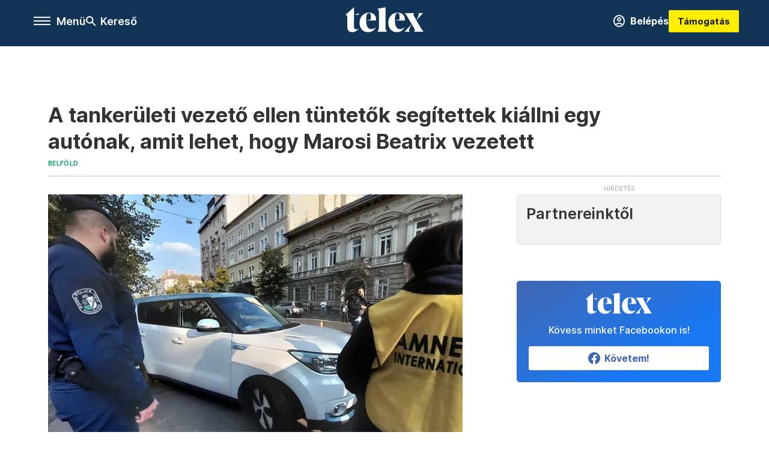

--- FILE ---
content_type: text/html;charset=utf-8
request_url: https://telex.hu/belfold/2022/10/13/a-tankeruleti-vezeto-ellen-tuntetok-segitettek-kiallni-marosi-beatrix-autojanak-de-nem-tudtak-hogy-o-az
body_size: 18768
content:
<!DOCTYPE html><html  lang="hu" xmlns="http://www.w3.org/1999/xhtml" class="main main--t--d" style="" xml:lang="hu" prefix="og: http://ogp.me/ns#"><head><meta charset="utf-8"><meta name="viewport" content="width=device-width, initial-scale=1"><title>Telex: A tankerületi vezető ellen tüntetők segítettek kiállni egy autónak, amit lehet, hogy Marosi Beatrix vezetett</title><meta property="og:url" content="https://telex.hu/belfold/2022/10/13/a-tankeruleti-vezeto-ellen-tuntetok-segitettek-kiallni-marosi-beatrix-autojanak-de-nem-tudtak-hogy-o-az"><meta property="og:title" content="A tankerületi vezető ellen tüntetők segítettek kiállni egy autónak, amit lehet, hogy Marosi Beatrix vezetett"><meta property="og:description" content="Egy nő a tüntetők segítségével navigált ki a tömegből, később Nagy Erzsébet, a PDSZ országos választmányának tagja azt mondta, Marosi Beatrix lehetett az."><meta property="og:image" content="https://assets.telex.hu/images/20221013/1665687833-temp-ipEhaA_facebook.jpg"><meta property="og:image:url" content="https://assets.telex.hu/images/20221013/1665687833-temp-ipEhaA_facebook.jpg"><meta property="og:image:secure_url" content="https://assets.telex.hu/images/20221013/1665687833-temp-ipEhaA_facebook.jpg"><meta property="og:type" content="article"><meta name="article:published_time" content="2022-10-13T19:05:21.000Z"><meta name="twitter:card" content="summary"><meta name="twitter:site" content="@telexhu"><script src="https://securepubads.g.doubleclick.net/tag/js/gpt.js" async crossorigin="anonymous"></script><script src="https://cdn.performax.cz/acc/loader.js?aab=loader" body async data-web="telex.hu" data-hash="1f61a5e2875b3f7a6001d6137ecdab7e"></script><meta name="twitter:title" content="A tankerületi vezető ellen tüntetők segítettek kiállni egy autónak, amit lehet, hogy Marosi Beatrix vezetett"><meta name="twitter:description" content="Egy nő a tüntetők segítségével navigált ki a tömegből, később Nagy Erzsébet, a PDSZ országos választmányának tagja azt mondta, Marosi Beatrix lehetett az."><meta property="fb:app_id" content="966242223397117"><meta name="article:section" content="Belföld"><meta name="article:tag" content="Belföld"><meta name="article:tag" content="tüntetés"><meta name="article:tag" content="Marosi Beatrix"><meta name="article:tag" content="Belső-Pesti Tankerület"><meta name="article:author" content="/szerzo/tenczer-gabor"><meta name="article:author" content="/szerzo/aradi-hanga-zsofia"><link rel="stylesheet" href="/_nuxt/entry.KwUXanpX.css" crossorigin><link rel="stylesheet" href="/_nuxt/default.BTfou3Wo.css" crossorigin><link rel="stylesheet" href="/_nuxt/TaxMsg.Dw2lhRwy.css" crossorigin><link rel="stylesheet" href="/_nuxt/FacebookVideoEmbed.zFTq-dHr.css" crossorigin><link rel="stylesheet" href="/_nuxt/SingleArticle.cCUwI27J.css" crossorigin><link rel="stylesheet" href="/_nuxt/App.Ck5OgVU_.css" crossorigin><link rel="stylesheet" href="/_nuxt/PlaceholderView.DY7nOxo4.css" crossorigin><link rel="stylesheet" href="/_nuxt/GeneralDisclaimer.C0WYMYHB.css" crossorigin><link href="https://www.googletagmanager.com/gtm.js?id=GTM-NQ9T4QR" rel="preload" crossorigin="anonymous" referrerpolicy="no-referrer" fetchpriority="low" as="script"><link rel="modulepreload" as="script" crossorigin href="/_nuxt/eqo9cHNP.js"><link rel="modulepreload" as="script" crossorigin href="/_nuxt/BVJque61.js"><link rel="modulepreload" as="script" crossorigin href="/_nuxt/DVrj7PYg.js"><link rel="modulepreload" as="script" crossorigin href="/_nuxt/Dl6LtOD3.js"><link rel="modulepreload" as="script" crossorigin href="/_nuxt/CxlekHJA.js"><link rel="modulepreload" as="script" crossorigin href="/_nuxt/CgTvOQRG.js"><link rel="modulepreload" as="script" crossorigin href="/_nuxt/D5q-aqIR.js"><link rel="modulepreload" as="script" crossorigin href="/_nuxt/CtYa1G8i.js"><link rel="modulepreload" as="script" crossorigin href="/_nuxt/BQtMZ2Gh.js"><link rel="modulepreload" as="script" crossorigin href="/_nuxt/C8ap2BaX.js"><link rel="modulepreload" as="script" crossorigin href="/_nuxt/TryWw-Iy.js"><link rel="modulepreload" as="script" crossorigin href="/_nuxt/C4Q_mimb.js"><link rel="modulepreload" as="script" crossorigin href="/_nuxt/CwymD8hp.js"><link rel="modulepreload" as="script" crossorigin href="/_nuxt/9XFtN37d.js"><link rel="modulepreload" as="script" crossorigin href="/_nuxt/KY4eHMSF.js"><link rel="modulepreload" as="script" crossorigin href="/_nuxt/D9asM9tl.js"><link rel="modulepreload" as="script" crossorigin href="/_nuxt/vuknCrTr.js"><link rel="modulepreload" as="script" crossorigin href="/_nuxt/BRP_v0Kg.js"><link rel="modulepreload" as="script" crossorigin href="/_nuxt/PrVAiJP7.js"><link rel="modulepreload" as="script" crossorigin href="/_nuxt/C6h1H_0x.js"><link rel="preload" as="fetch" fetchpriority="low" crossorigin="anonymous" href="/_nuxt/builds/meta/fdd13605-69a6-4596-a23f-28d3ff03e786.json"><link rel="icon" type="image/x-icon" href="/favicon.ico"><link rel="canonical" href="https://telex.hu/belfold/2022/10/13/a-tankeruleti-vezeto-ellen-tuntetok-segitettek-kiallni-marosi-beatrix-autojanak-de-nem-tudtak-hogy-o-az"><meta property="og:site_name" content="telex"><meta name="facebook-domain-verification" content="z21ykhonau2grf12jzdtendo24jb64"><meta name="description" content="Egy nő a tüntetők segítségével navigált ki a tömegből, később Nagy Erzsébet, a PDSZ országos választmányának tagja azt mondta, Marosi Beatrix lehetett az."><meta name="keywords" content="Belföld, tüntetés, Marosi Beatrix, Belső-Pesti Tankerület"><script type="application/ld+json">{"@context":"http://schema.org","@type":"NewsArticle","mainEntityOfPage":{"@type":"WebPage","@id":"https://telex.hu"},"headline":"A tankerületi vezető ellen tüntetők segítettek kiállni egy autónak, amit lehet, hogy Marosi Beatrix vezetett","image":["https://assets.telex.hu/images/20240531/1717155975-temp-mHOLhm_cimlap-normal-1per1.jpg","https://assets.telex.hu/images/20230610/1686390034-temp-dKPNNa_cimlap-normal-4per3.jpg","https://assets.telex.hu/images/20221013/1665687833-temp-ipEhaA_facebook.jpg"],"datePublished":"2022-10-13T19:05:21.000Z","dateModified":"2022-10-13T19:05:21.000Z","author":[{"@type":"Person","name":"Tenczer Gábor","url":"https://telex.hu/szerzo/tenczer-gabor","image":"https://assets.telex.hu/images/0_szerzok/kis_avatar/_JO_2221_avatar.jpg","sameAs":["https://www.facebook.com/tenczergabor.sajtomelos","https://www.linkedin.com/in/tenczer-g%C3%A1bor-0553241b9/"],"worksFor":{"@type":"Organization","name":""}},{"@type":"Person","name":"Aradi Hanga Zsófia","url":"https://telex.hu/szerzo/aradi-hanga-zsofia","image":"https://assets.telex.hu/images/20251117/1763379444-temp-piqnisjjnrh86FcbmFb_avatar.jpg","worksFor":{"@type":"Organization","name":""}}],"publisher":{"@type":"Organization","name":"Telex","logo":{"@type":"ImageObject","url":"https://telex.hu/icon.jpg"}},"breadcrumb":{"@context":"https://schema.org","@type":"BreadcrumbList","itemListElement":[{"@type":"ListItem","position":1,"name":"Telex","item":"https://telex.hu"},{"@type":"ListItem","position":2,"name":"Belföld","item":"https://telex.hu/rovat/belfold"},{"@type":"ListItem","position":3,"name":"A tankerületi vezető ellen tüntetők segítettek kiállni egy autónak, amit lehet, hogy Marosi Beatrix vezetett"}]}}</script><script type="module" src="/_nuxt/eqo9cHNP.js" crossorigin></script><script>"use strict";(()=>{const t=window,e=document.documentElement,c=["dark","light"],n=getStorageValue("localStorage","nuxt-color-mode")||"system";let i=n==="system"?u():n;const r=e.getAttribute("data-color-mode-forced");r&&(i=r),l(i),t["__NUXT_COLOR_MODE__"]={preference:n,value:i,getColorScheme:u,addColorScheme:l,removeColorScheme:d};function l(o){const s="main--"+o+"",a="";e.classList?e.classList.add(s):e.className+=" "+s,a&&e.setAttribute("data-"+a,o)}function d(o){const s="main--"+o+"",a="";e.classList?e.classList.remove(s):e.className=e.className.replace(new RegExp(s,"g"),""),a&&e.removeAttribute("data-"+a)}function f(o){return t.matchMedia("(prefers-color-scheme"+o+")")}function u(){if(t.matchMedia&&f("").media!=="not all"){for(const o of c)if(f(":"+o).matches)return o}return"light"}})();function getStorageValue(t,e){switch(t){case"localStorage":return window.localStorage.getItem(e);case"sessionStorage":return window.sessionStorage.getItem(e);case"cookie":return getCookie(e);default:return null}}function getCookie(t){const c=("; "+window.document.cookie).split("; "+t+"=");if(c.length===2)return c.pop()?.split(";").shift()}</script></head><body><div id="__nuxt"><div><!--[--><!--[--><!----><!----><!----><!----><!--]--><div><div id="fb-root"></div><div><!----><!----></div><div><div><!----><!----><!----><!----></div><!----><div data-v-f4efed5f><div class="navigation" data-v-f4efed5f><!----><div class="navigation--domain" data-v-f4efed5f><!----><div class="navigation--domain__list" data-v-f4efed5f><!--[--><!--[--><a href="/" class="navigation--domain__list__item navigation--domain__list__item--active" data-v-f4efed5f>Telex</a><!--]--><!--[--><a href="/after" class="navigation--domain__list__item" data-v-f4efed5f>After</a><!--]--><!--[--><a href="/g7" class="navigation--domain__list__item" data-v-f4efed5f>G7</a><!--]--><!--[--><a href="/karakter" class="navigation--domain__list__item" data-v-f4efed5f>Karakter</a><!--]--><!--[--><a href="/tamogatas" class="navigation--domain__list__item" data-v-f4efed5f>Támogatás</a><!--]--><!--[--><a href="https://shop.telex.hu" target="_blank" class="navigation--domain__list__item" data-v-f4efed5f>Shop</a><!--]--><!--]--></div><!----></div><div class="navigation--options" data-v-f4efed5f><div class="navigation--options__group" data-v-f4efed5f><div id="burger" class="navigation__labels navigation__mobile" data-v-f4efed5f><!--[--><button class="burger-button" type="button" title="Menu"><span class="hidden"></span><span class="burger-bar burger-bar--1"></span><span class="burger-bar burger-bar--2"></span><span class="burger-bar burger-bar--3"></span></button><p>Menü</p><!--]--></div><div class="navigation__labels" data-v-f4efed5f><svg height="100%" viewBox="0 0 24 24" class="search" width="0" data-v-f4efed5f><path fill-rule="evenodd" d="M11.793 13.553c-1.221.869-2.714 1.38-4.327 1.38A7.47 7.47 0 0 1 0 7.467 7.47 7.47 0 0 1 7.467 0a7.47 7.47 0 0 1 7.467 7.467c0 1.613-.511 3.106-1.38 4.326L20 18.24 18.24 20l-6.447-6.447zm.651-6.086a4.98 4.98 0 0 1-4.978 4.978 4.98 4.98 0 0 1-4.978-4.978 4.98 4.98 0 0 1 4.978-4.978 4.98 4.98 0 0 1 4.978 4.978z" data-v-f4efed5f></path></svg><p class="search__label" data-v-f4efed5f> Kereső </p></div></div><a href="/" class="" data-v-f4efed5f><div class="navigation__logo" data-v-f4efed5f><svg viewBox="0 0 160 51" fill-rule="evenodd" stroke-linejoin="round" stroke-miterlimit="2" width="0"><path d="M68.503 42.525V9.939c0-4.677-1.252-5.991-3.759-6.868L82.063.002v42.523c0 4.677 3.243 7.599 3.243 7.599H65.26s3.243-2.922 3.243-7.599zm-51.11-27.033h10.029l-.006-3.109-10.023 3.109zm4.569 29.662c-2.875 0-4.569-1.607-4.569-5.113V0L0 15.488c2.117 0 3.831 1.702 3.831 3.798V39.89c0 8.182 3.831 11.106 10.244 11.106 5.011 0 10.391-3.215 13.929-7.891 0 .006-2.46 2.049-6.043 2.049zm40.947-18.265c.442-9.499-4.717-15.928-14.592-15.928-11.94 0-19.456 9.352-19.456 20.751C28.861 41.794 34.536 51 46.475 51c8.623 0 13.192-4.896 16.435-10.74 0 0-3.33 4.456-9.949 4.456-7.59 0-10.317-6.575-10.54-17.827V25.72c0-6.503.81-13.735 5.601-13.735 4.127 0 4.348 4.86 3.685 13.261l-9.286 1.643h20.489zm58.876 0c.442-9.499-4.717-15.928-14.592-15.928-11.94 0-19.456 9.352-19.456 20.751C87.736 41.794 93.412 51 105.35 51c8.623 0 13.192-4.896 16.435-10.74 0 0-3.33 4.456-9.949 4.456-7.59 0-10.317-6.575-10.54-17.827V25.72c0-6.503.81-13.735 5.601-13.735 4.127 0 4.348 4.86 3.685 13.261l-9.286 1.643h20.489zM160 50.124h-19.456s2.58-2.703.884-5.699l-5.748-9.863s-5.527 10.375-5.527 12.859c0 2.703 1.989 2.703 1.989 2.703h-10.907l14.446-15.562-7.811-13.445c-2.654-4.603-6.339-9.28-6.339-9.28h19.456s-2.58 2.703-.884 5.699l5.306 9.061s4.79-9.571 4.79-12.056c0-2.703-1.989-2.703-1.989-2.703h10.761l-13.561 14.759 8.253 14.247c2.652 4.603 6.339 9.28 6.339 9.28z" fill-rule="nonzero" /></svg></div></a><div class="navigation--options__group" data-v-f4efed5f><!--[--><a href="https://telex.hu/tamogatas/profil" class="btn profile__btn" data-v-f4efed5f><i class="mdi mdi-account-circle-outline" data-v-f4efed5f></i> Belépés </a><!--]--><a href="/tamogatas" class="navigation__button" data-v-f4efed5f> Támogatás </a></div></div><!----></div><div class="sidebar-container" data-v-f4efed5f><div id="sidebar" class="sidebar" data-v-f4efed5f><!----><!----></div></div></div><span></span><main class="main-container"><div class="sub-container"><!----><!----><!----><div class="single_article article" lang="hu"><div class="container"><!----><!----><div class="article-container single-article belfold article-65859 smallcover"><div class="single-article__container"><!----><div id="cikk-content" class="single-article__content"><div class="title-section"><div class="title-section__top"><!----><!----><h1>A tankerületi vezető ellen tüntetők segítettek kiállni egy autónak, amit lehet, hogy Marosi Beatrix vezetett</h1><!----></div><div class="content-wrapper"><!----><div class="title-section__tags content-wrapper__child"><a href="/rovat/belfold" class="tag tag--basic">Belföld</a></div><!----><!----><div class="history content-wrapper__child"><p class="history--original"><span></span></p><!----></div></div><div class="title-section__lines"><!--[--><div class="title-section__separator"></div><!--]--></div></div><!----><div class="article_body_"><div class="article_container_ article-box-margin"><div class="cover-box article-content"><div class="placeholder_ article_img with-image article-width"><picture class="pointer-none"><!--[--><source srcset="https://assets.telex.hu/images/20221013/1665687843-temp-dDpFmN_hero-normal:xs@2x.jpg 2x, https://assets.telex.hu/images/20221013/1665687843-temp-dDpFmN_hero-normal:xs@3x.jpg 3x, https://assets.telex.hu/images/20221013/1665687843-temp-dDpFmN_hero-normal:xs@4x.jpg 4x, https://assets.telex.hu/images/20221013/1665687843-temp-dDpFmN_hero-normal:xs@1.25x.jpg 1.25x" media="(max-width: 375px)"><source srcset="https://assets.telex.hu/images/20221013/1665687843-temp-dDpFmN_hero-normal:s@2x.jpg 2x, https://assets.telex.hu/images/20221013/1665687843-temp-dDpFmN_hero-normal:s@3x.jpg 3x, https://assets.telex.hu/images/20221013/1665687843-temp-dDpFmN_hero-normal:s@4x.jpg 4x, https://assets.telex.hu/images/20221013/1665687843-temp-dDpFmN_hero-normal:s@1.25x.jpg 1.25x" media="(max-width: 500px)"><source srcset="https://assets.telex.hu/images/20221013/1665687843-temp-dDpFmN_hero-normal:m@2x.jpg 2x, https://assets.telex.hu/images/20221013/1665687843-temp-dDpFmN_hero-normal:m@3x.jpg 3x, https://assets.telex.hu/images/20221013/1665687843-temp-dDpFmN_hero-normal:m@4x.jpg 4x, https://assets.telex.hu/images/20221013/1665687843-temp-dDpFmN_hero-normal:m@1.25x.jpg 1.25x" media="(max-width: 768px)"><source srcset="https://assets.telex.hu/images/20221013/1665687843-temp-dDpFmN_hero-normal:l@2x.jpg 2x, https://assets.telex.hu/images/20221013/1665687843-temp-dDpFmN_hero-normal:l@3x.jpg 3x, https://assets.telex.hu/images/20221013/1665687843-temp-dDpFmN_hero-normal:l@4x.jpg 4x, https://assets.telex.hu/images/20221013/1665687843-temp-dDpFmN_hero-normal:l@1.25x.jpg 1.25x" media="(max-width: 1200px)"><!--]--><img src="https://assets.telex.hu/images/20221013/1665687843-temp-dDpFmN_hero-normal:xl.jpg" srcset="https://assets.telex.hu/images/20221013/1665687843-temp-dDpFmN_hero-normal:xl@2x.jpg 2x, https://assets.telex.hu/images/20221013/1665687843-temp-dDpFmN_hero-normal:xl@3x.jpg 3x, https://assets.telex.hu/images/20221013/1665687843-temp-dDpFmN_hero-normal:xl@4x.jpg 4x, https://assets.telex.hu/images/20221013/1665687843-temp-dDpFmN_hero-normal:xl@1.25x.jpg 1.25x" loading="eager" alt="A tankerületi vezető ellen tüntetők segítettek kiállni egy autónak, amit lehet, hogy Marosi Beatrix vezetett" class="placeholder_"></picture><!----></div><div class="cover_image_text">A kiálló Marosi Beatrix – Fotó: Nagy Erzsébet</div></div><div class="top-section article-content"><div name="author-list" class="journalist"><div class="author"><div style="width:60px;"><a href="/szerzo/tenczer-gabor" class="author__avatar"><img src="https://assets.telex.hu/images/0_szerzok/kis_avatar/_JO_2221_avatar@4x.jpg" alt="Tenczer Gábor" class="avatar" loading="lazy"></a></div><div class="author__info"><a href="/szerzo/tenczer-gabor" class="author__name">Tenczer Gábor</a><!----></div></div><div class="author"><div style="width:60px;"><a href="/szerzo/aradi-hanga-zsofia" class="author__avatar"><img src="https://assets.telex.hu/images/20251117/1763379444-temp-piqnisjjnrh86FcbmFb_avatar@4x.jpg" alt="Aradi Hanga Zsófia" class="avatar" loading="lazy"></a></div><div class="author__info"><a href="/szerzo/aradi-hanga-zsofia" class="author__name">Aradi Hanga Zsófia</a><!----></div></div></div><div class="top-shr"><span></span><span class="spacing-top"></span><!----><!--[--><div class="options options-top spacing-top"><svg viewBox="0 0 20 20" fill-rule="evenodd" stroke-linejoin="round" stroke-miterlimit="2" width="0"><path d="M11.194 17v-6.386h2.358l.353-2.5h-2.71v-1.6c0-.72.22-1.212 1.356-1.212L14 5.32V3.098A21.32 21.32 0 0 0 11.886 3c-2.1 0-3.523 1.16-3.523 3.3v1.835H6v2.5h2.365V17h2.83z"></path></svg><p>740</p></div><!--]--></div></div><!----><!----><!----><div id="remp-campaign"></div><!----><span></span><div class="article-html-content"><div><p>Több százan tüntettek a Belső-Pesti Tankerületi Központ előtt, amikor egy fehér autó ki szeretett volna állni. A tüntetők segítettek neki, később pedig hüledezve fogadták, hogy Marosi Beatrix tankerületi vezető autójának vágtak utat, <a href="https://rtl.hu/belfold/2022/10/13/marosi-beatrix-tankeruleti-vezeto-tuntetes-auto" target="_blank">írja az rtl.hu</a>.</p><p><i><strong>Frissítés 10.14. 9:05</strong></i></p><p><span class="placeholder technical-embed"></span></p><p>Az rtl.hu péntek reggel <a href="https://rtl.hu/belfold/2022/10/13/marosi-beatrix-tankeruleti-vezeto-tuntetes-auto" target="_blank">pontosította</a> a hírt azzal, hogy nem biztos, hogy az autót Marosi Beatrix vezette. Mint fogalmaznak: „egy nő, aki Nagy Erzsébet, a PDSZ országos választmányának tagja szerint Marosi Beatrix volt, kisétált az épületből, beszállt egy autóba, és a kilétéről mit sem sejtő tüntetők segítségével, arcán bocsánatkérő mosollyal kinavigált a tömegből”.</p><p>A pontosításnak megfelelően a címet is módosítottuk.</p><p><i>Korábban írtuk:</i></p><p>Csütörtök délután az Eötvös Gimnázium és a Madách Gimnázium összesen 46 tanára vonult a Damjanich utcai Belső-pesti Tankerületi Központhoz, hogy átvegyék azt a figyelmeztető levelet, amit a polgári engedetlenség miatt küldtek nekik, valamint hogy átadják követeléseiket a tankerületnek.</p><p>A helyszínre korábban a pedagógusokat támogató demonstrációt is szerveztek, a néhány száz tüntető tapssal fogadta a tanárokat, és cetlikre írt üzeneteket ragasztottak az ajtóra. Többször is becsengettek a tankerülethez, mire a két gimnázium egy-egy tanárát beengedték, ők vitték be a petíciót, és mint később elmondták, a tankerületi vezető Marosi Beatrix azt át is vette tőlük.</p><p><span class="placeholder technical-embed"></span></p><p>A napokban plágiumügybe keveredett Marosi ugyan nem állt ki a tüntetők elé, a tüntetés közepén azonban „inkognitóban” kisétált az épületből, beszállt az autójába, és a kilétéről mit sem sejtő tüntetők segítségével, arcán bocsánatkérő mosollyal kinavigált a tömegből – <a href="https://rtl.hu/belfold/2022/10/13/marosi-beatrix-tankeruleti-vezeto-tuntetes-auto" target="_blank">számol be a történtekről az rtl.hu</a>.</p><div class="long-img"><div class="long-img--normal long-img--vertical"><figure><div class="long-img--vertical__items long-img__items"><picture><!--[--><source srcset="https://assets.telex.hu/images/20221013/1665688188-temp-nEaEaJ_cikktorzs:xs@2x.jpg 2x, https://assets.telex.hu/images/20221013/1665688188-temp-nEaEaJ_cikktorzs:xs@3x.jpg 3x, https://assets.telex.hu/images/20221013/1665688188-temp-nEaEaJ_cikktorzs:xs@4x.jpg 4x, https://assets.telex.hu/images/20221013/1665688188-temp-nEaEaJ_cikktorzs:xs@1.25x.jpg 1.25x" media="(max-width: 375px)"><source srcset="https://assets.telex.hu/images/20221013/1665688188-temp-nEaEaJ_cikktorzs:s@2x.jpg 2x, https://assets.telex.hu/images/20221013/1665688188-temp-nEaEaJ_cikktorzs:s@3x.jpg 3x, https://assets.telex.hu/images/20221013/1665688188-temp-nEaEaJ_cikktorzs:s@4x.jpg 4x, https://assets.telex.hu/images/20221013/1665688188-temp-nEaEaJ_cikktorzs:s@1.25x.jpg 1.25x" media="(max-width: 500px)"><source srcset="https://assets.telex.hu/images/20221013/1665688188-temp-nEaEaJ_cikktorzs:m@2x.jpg 2x, https://assets.telex.hu/images/20221013/1665688188-temp-nEaEaJ_cikktorzs:m@3x.jpg 3x, https://assets.telex.hu/images/20221013/1665688188-temp-nEaEaJ_cikktorzs:m@4x.jpg 4x, https://assets.telex.hu/images/20221013/1665688188-temp-nEaEaJ_cikktorzs:m@1.25x.jpg 1.25x" media="(max-width: 768px)"><source srcset="https://assets.telex.hu/images/20221013/1665688188-temp-nEaEaJ_cikktorzs:l@2x.jpg 2x, https://assets.telex.hu/images/20221013/1665688188-temp-nEaEaJ_cikktorzs:l@3x.jpg 3x, https://assets.telex.hu/images/20221013/1665688188-temp-nEaEaJ_cikktorzs:l@4x.jpg 4x, https://assets.telex.hu/images/20221013/1665688188-temp-nEaEaJ_cikktorzs:l@1.25x.jpg 1.25x" media="(max-width: 1200px)"><!--]--><img src="https://assets.telex.hu/images/20221013/1665688188-temp-nEaEaJ_cikktorzs:xl.jpg" srcset="https://assets.telex.hu/images/20221013/1665688188-temp-nEaEaJ_cikktorzs:xl@2x.jpg 2x, https://assets.telex.hu/images/20221013/1665688188-temp-nEaEaJ_cikktorzs:xl@3x.jpg 3x, https://assets.telex.hu/images/20221013/1665688188-temp-nEaEaJ_cikktorzs:xl@4x.jpg 4x, https://assets.telex.hu/images/20221013/1665688188-temp-nEaEaJ_cikktorzs:xl@1.25x.jpg 1.25x" loading="lazy" alt="Fotó: Nagy Erzsébet" class="placeholder_"></picture><!----></div><!----><figcaption><div><div>Fotó: Nagy Erzsébet</div></div></figcaption></figure></div></div><p>Mindez körülbelül öt percet vett igénybe a sok ember miatt, a főleg szülőkből álló tüntetők csinálták neki a helyet a tömegben, hogy Marosi tolatni tudjon, egy ízben pedig rükverc helyett véletlenül előremenetbe kapcsolt.</p><p><span class="placeholder technical-embed"></span></p><p>A tüntetők aztán arra figyeltek fel, hogy Nagy Erzsébet, a PDSZ országos választmányának tagja – felismerve a tankerületi vezetőt – szalad az autó után, és le is fotózta a telefonjával. A képeket Nagy Erzsébet meg is osztotta az rtl.hu-val, majd a Telexnek is odaadta.</p></div></div><!----><!----><!----><!----><div class="article-content article-hint"><div><span></span></div><!----><!----></div><div class="support-box article-content"><div id="article-endbox-campaign-content"></div></div><!----><!----><span class="article-content"></span><!----><div class="recommendation favorite article-content"><a href="/kedvenceink" class="recommendation__head"><svg viewbox="0 0 30 30" fill-rule="evenodd" stroke-linejoin="round" stroke-miterlimit="2" width="0"><path d="M10.583 10.238c.457-1.303 1.792-4.975 2.87-6.63.305-.466.612-.794.87-.96.228-.145.453-.203.658-.203a1.22 1.22 0 0 1 .658.203c.26.165.567.493.87.96 1.065 1.635 2.382 5.24 2.853 6.584 1.432.065 5.317.277 7.167.74.53.134.924.306 1.14.473.24.185.362.4.412.603.044.18.045.408-.05.673-.093.258-.32.616-.666 1.022-1.253 1.472-4.223 3.914-5.316 4.795.375 1.365 1.372 5.133 1.507 7.047.038.542-.001.97-.09 1.23-.096.283-.256.465-.425.578a1.13 1.13 0 0 1-.665.179c-.275-.005-.688-.107-1.183-.3-1.784-.73-5.028-2.8-6.2-3.583-1.183.792-4.452 2.932-6.237 3.637-.513.203-.942.3-1.223.277-.297-.015-.52-.118-.68-.255a1.19 1.19 0 0 1-.357-.568c-.082-.27-.114-.7-.075-1.235.14-1.96 1.146-5.728 1.51-7.042L2.393 13.5c-.475-.61-.57-1.163-.466-1.508.106-.354.5-.764 1.257-.984 1.525-.444 5.068-.483 7.4-.76zm14.27 3.38c-.03 0-.06-.002-.092-.007l-4.61-.47c-.35-.02-.616-.318-.597-.667a.63.63 0 0 1 .668-.595l4.723.48a.63.63 0 0 1 .534.718c-.046.315-.316.54-.625.54zm-8.38-3.24c-.28 0-.537-.188-.612-.473-.005-.018-.507-1.912-1.407-3.985-.138-.32.008-.693.33-.833s.693.008.833.33c.94 2.167 1.448 4.088 1.47 4.17a.63.63 0 0 1-.451.772c-.054.015-.108.022-.162.022z"></path></svg><span>Kedvenceink</span></a><div class="recommendation__grid"><!--[--><!--]--></div></div></div><div class="sidebar_container_ article-box-margin"><!----><!----><!----><!----><!----><div class="recommendation recommendation--pr"><span class="recommendation__head"><span>Partnereinktől</span></span><!--[--><!--]--></div><!----><!----><div><div class="fb-box"><div class="fb-box__logo"><div><svg viewBox="0 0 160 51" fill-rule="evenodd" stroke-linejoin="round" stroke-miterlimit="2" width="0"><path d="M68.503 42.525V9.939c0-4.677-1.252-5.991-3.759-6.868L82.063.002v42.523c0 4.677 3.243 7.599 3.243 7.599H65.26s3.243-2.922 3.243-7.599zm-51.11-27.033h10.029l-.006-3.109-10.023 3.109zm4.569 29.662c-2.875 0-4.569-1.607-4.569-5.113V0L0 15.488c2.117 0 3.831 1.702 3.831 3.798V39.89c0 8.182 3.831 11.106 10.244 11.106 5.011 0 10.391-3.215 13.929-7.891 0 .006-2.46 2.049-6.043 2.049zm40.947-18.265c.442-9.499-4.717-15.928-14.592-15.928-11.94 0-19.456 9.352-19.456 20.751C28.861 41.794 34.536 51 46.475 51c8.623 0 13.192-4.896 16.435-10.74 0 0-3.33 4.456-9.949 4.456-7.59 0-10.317-6.575-10.54-17.827V25.72c0-6.503.81-13.735 5.601-13.735 4.127 0 4.348 4.86 3.685 13.261l-9.286 1.643h20.489zm58.876 0c.442-9.499-4.717-15.928-14.592-15.928-11.94 0-19.456 9.352-19.456 20.751C87.736 41.794 93.412 51 105.35 51c8.623 0 13.192-4.896 16.435-10.74 0 0-3.33 4.456-9.949 4.456-7.59 0-10.317-6.575-10.54-17.827V25.72c0-6.503.81-13.735 5.601-13.735 4.127 0 4.348 4.86 3.685 13.261l-9.286 1.643h20.489zM160 50.124h-19.456s2.58-2.703.884-5.699l-5.748-9.863s-5.527 10.375-5.527 12.859c0 2.703 1.989 2.703 1.989 2.703h-10.907l14.446-15.562-7.811-13.445c-2.654-4.603-6.339-9.28-6.339-9.28h19.456s-2.58 2.703-.884 5.699l5.306 9.061s4.79-9.571 4.79-12.056c0-2.703-1.989-2.703-1.989-2.703h10.761l-13.561 14.759 8.253 14.247c2.652 4.603 6.339 9.28 6.339 9.28z" fill-rule="nonzero" /></svg></div></div><div class="fb-box__info">Kövess minket Facebookon is!</div><div class="fb-box__buttons"><a href="https://www.facebook.com/telexhu" target="_blank" class="btn fb-box__btn"><img src="/assets/images/facebook-box/fb.svg" alt="Facebook"><span>Követem!</span></a></div></div></div><!----><!----><span></span><!----><div class="recommendation"><a href="/legfontosabb" class="recommendation__head"><svg viewbox="0 0 30 30" fill-rule="evenodd" stroke-linejoin="round" stroke-miterlimit="2" width="0"><path d="M24.94 16.394c.123-.307-.134-.658-.134-.658l-3.342-4.965 3.337-5.241s.329-.513-.025-.937c-.203-.243-.488-.28-.665-.286h-4.922v-.698c.02-.066.033-.134.03-.205-.017-.386-.313-.712-.712-.712H6.921V.949c0-.496-.436-.972-.948-.947s-.949.417-.949.947V29.05c0 .496.437.972.949.947s.948-.417.948-.947V14.744l8.459.038-.006 1.088a.72.72 0 0 0 .209.502c.111.111.286.196.45.207.053.014 8.028.074 8.536.076.119-.013.292-.067.37-.263v.002zM6.881 5.042v7.277c0 .373.328.729.712.712s.712-.313.712-.712V5.042c0-.371-.327-.728-.712-.712s-.712.314-.712.712z"></path></svg><span> Legfontosabb </span></a><!--[--><!--]--></div><!----><div class="telex-links"><div class="telex-links__group"><div class="telex-links__img"></div><div class="telex-links__content"><div><!--[--><div id="widget-tamogatas-small"></div><!--]--></div><a href="https://shop.telex.hu/?utm_source=site&amp;utm_medium=sidewidget&amp;utm_campaign=shop" target="_blank">Telex shop</a><span></span></div></div></div><span></span><div><div class="exchange-box"><!----><div class="exchange-box__info"> További élő árfolyamok! </div><div class="exchange-box__buttons"><a href="/arfolyam" class="btn exchange-box__btn"><span> Mutasd! </span></a></div></div></div><!----><!----><!----><!----><!----><div class="recommendation"><a href="/legfrissebb" class="recommendation__head"><svg viewbox="0 0 30 30" fill-rule="evenodd" stroke-linejoin="round" stroke-miterlimit="2" width="0"><path d="M18.052 24.532c0 1.826-1.773 2.82-3.263 2.82-1.286 0-3.25-.803-3.25-2.82V24.5h6.513v.032zm5.897-6.417c-.34-.408-.662-.794-.808-1.092l-.187-.365c-.317-.6-.358-.678-.358-4.198 0-2.557-1.425-4.497-4.03-5.512-.005-2.087-1.274-4.3-3.62-4.3-2.376 0-3.62 2.17-3.62 4.313v.01c-2.535 1.018-3.923 2.95-3.923 5.49 0 3.586-.013 3.61-.34 4.24l-.164.322c-.146.298-.477.687-.826 1.098-.735.865-1.57 1.846-1.57 2.967v1.35a.71.71 0 0 0 .712.712h19.564a.71.71 0 0 0 .712-.712v-1.35c0-1.122-.82-2.106-1.545-2.973zm-3.88-6.6a1.74 1.74 0 0 1-1.739 1.739 1.74 1.74 0 0 1-1.739-1.739 1.74 1.74 0 0 1 1.739-1.739 1.74 1.74 0 0 1 1.739 1.739z" fill-rule="nonzero"></path></svg><span>Friss hírek</span></a><!--[--><!--]--></div><!----></div></div></div></div></div></div><div id="gallery"><!----></div><!----></div></div></main><footer class="footer"><div class="footer__container"><span></span><div class="footer__highlights"><ul class="footer__links"><!--[--><li><a href="/tamogatas?utm_source=site&amp;utm_medium=button&amp;utm_campaign=footer" class=""><span id="support" class="footer__highlights__title">Támogatás</span></a></li><li><a href="https://telexalapitvany.hu/egyszazalek" target="_blank"><span class="footer__highlights__title">Adó 1% felajánlás</span></a></li><li><a href="/dokumentum/feliratkozas-hirlevelekre" class=""><span id="footerHighlightMenuItem__2" class="footer__highlights__title">Hírlevelek</span></a></li><li><a href="https://shop.telex.hu/?utm_source=site&amp;utm_medium=button&amp;utm_campaign=shop" target="_blank"><span class="footer__highlights__title">Telex Shop</span></a></li><!--]--></ul></div><ul class="footer__links"><!--[--><li><span>© 2026 Telex – Telex.hu Zrt.</span></li><li><a href="/impresszum" class="">Impresszum</a></li><li><a href="/dokumentum/a-telex-etikai-es-magatartasi-kodexe" class="">Etikai kódex</a></li><li><a href="/dokumentum/atlathatosag" class="">Átláthatóság</a></li><li><a href="/dokumentum/altalanos-szerzodesi-feltetelek" class="">ÁSZF</a></li><li><a href="/dokumentum/adatkezelesi-tajekoztato" class="">Adatkezelési tájékoztató</a></li><li><a href="/dokumentum/sutitajekoztato" class="">Sütitájékoztató</a></li><li><a href="javascript:window.__tcfapi__reconfig();">Süti beállítások</a></li><li><a href="/dokumentum/szabalyzatok" class="">Szabályzatok</a></li><li><a href="https://sales.telex.hu/?utm_source=site&amp;utm_medium=button&amp;utm_campaign=sales" target="_blank">Telex Sales</a></li><!--]--></ul><div class="footer__app"><div class="footer__app__badges"><!--[--><a target="_blank" href="https://play.google.com/store/apps/details?id=hu.app.telex&amp;hl=hu&amp;gl=US"><div class="footer__app--google"></div></a><a target="_blank" href="https://appgallery.huawei.com/#/app/C104055595?locale=hu_HU&amp;source=appshare&amp;subsource=C104055595"><div class="footer__app--huawei"></div></a><a target="_blank" href="https://apps.apple.com/us/app/telex/id1554485847"><div class="footer__app--apple"></div></a><!--]--></div></div><ul class="footer__social"><!--[--><li><a href="https://www.facebook.com/telexhu" target="_blank"><i class="icon-facebook"></i></a></li><li><a href="https://www.instagram.com/telexponthu/" target="_blank"><i class="icon-insta"></i></a></li><li><a href="https://www.youtube.com/c/telexponthu" target="_blank"><i class="icon-youtube"></i></a></li><li><a href="https://twitter.com/telexhu" target="_blank"><i class="icon-twitter"></i></a></li><li><a href="https://telex.hu/rss" target="_blank"><i class="icon-rss"></i></a></li><!--]--></ul></div></footer><div class="bottom__panels"><!----><!----></div></div></div><!--]--></div></div><div id="teleports"></div><script type="application/json" data-nuxt-data="nuxt-app" data-ssr="true" id="__NUXT_DATA__">[["ShallowReactive",1],{"data":2,"state":4,"once":10,"_errors":11,"serverRendered":8,"path":13,"pinia":14},["ShallowReactive",3],{},["Reactive",5],{"$scolor-mode":6},{"preference":7,"value":7,"unknown":8,"forced":9},"system",true,false,["Set"],["ShallowReactive",12],{},"/belfold/2022/10/13/a-tankeruleti-vezeto-ellen-tuntetok-segitettek-kiallni-marosi-beatrix-autojanak-de-nem-tudtak-hogy-o-az",{"commonData":15,"main":102,"auth":117,"minutes":118,"adsStore":119,"menu":409,"sponsoredLine":639,"abTest":666,"singleArticle":668,"quizStore":726,"adb":729,"podcast":730,"remp":731,"pip":732,"recommenderBox":733,"lightBox":735},{"frontendSetup":16,"componentSetup":29,"exchangeRates":32,"weatherData":32,"floodingData":32,"searchPlaceholders":33,"pipStatus":35,"dwPromo":32,"latestPrArticles":38,"assetsUrl":99,"afterSpotifyUrl":100,"trendingTags":101,"widgets":32},{"siteSlug":17,"accountUrl":18,"newsletterUrl":19,"supportUrl":20,"supportUrlAdb":21,"supportHeader":22,"supportHeaderAdb":23,"logoSvg":24,"beamProperty":25,"logoG7":26,"logoAfter":27,"logoKarakter":28},"telex","https://telex.hu/tamogatas/profil","/dokumentum/feliratkozas-hirlevelekre","/tamogatas?utm_source=site&utm_medium=button&utm_campaign=menu","/t?utm_source=site&utm_medium=button&utm_campaign=menu","\u003Ccampaign-container>\u003Cdiv id=\"donate-navigation-right\">\u003Cdiv class=\"remp-preload-banner\">\u003Cdiv class=\"html-preview-text\">\u003Ca href=\"/tamogatas\" class=\"navigation__button\" id=\"donate-navigation-right-link\">Támogatás\u003C/a>\u003C/div>\u003C/div>\u003C/div>\u003C/campaign-container>","\u003Ccampaign-container>\u003Cdiv id=\"donate-navigation-right-adb\" />\u003C/campaign-container>","\u003Csvg viewBox=\"0 0 160 51\" fill-rule=\"evenodd\" stroke-linejoin=\"round\" stroke-miterlimit=\"2\" width=\"0\">\u003Cpath d=\"M68.503 42.525V9.939c0-4.677-1.252-5.991-3.759-6.868L82.063.002v42.523c0 4.677 3.243 7.599 3.243 7.599H65.26s3.243-2.922 3.243-7.599zm-51.11-27.033h10.029l-.006-3.109-10.023 3.109zm4.569 29.662c-2.875 0-4.569-1.607-4.569-5.113V0L0 15.488c2.117 0 3.831 1.702 3.831 3.798V39.89c0 8.182 3.831 11.106 10.244 11.106 5.011 0 10.391-3.215 13.929-7.891 0 .006-2.46 2.049-6.043 2.049zm40.947-18.265c.442-9.499-4.717-15.928-14.592-15.928-11.94 0-19.456 9.352-19.456 20.751C28.861 41.794 34.536 51 46.475 51c8.623 0 13.192-4.896 16.435-10.74 0 0-3.33 4.456-9.949 4.456-7.59 0-10.317-6.575-10.54-17.827V25.72c0-6.503.81-13.735 5.601-13.735 4.127 0 4.348 4.86 3.685 13.261l-9.286 1.643h20.489zm58.876 0c.442-9.499-4.717-15.928-14.592-15.928-11.94 0-19.456 9.352-19.456 20.751C87.736 41.794 93.412 51 105.35 51c8.623 0 13.192-4.896 16.435-10.74 0 0-3.33 4.456-9.949 4.456-7.59 0-10.317-6.575-10.54-17.827V25.72c0-6.503.81-13.735 5.601-13.735 4.127 0 4.348 4.86 3.685 13.261l-9.286 1.643h20.489zM160 50.124h-19.456s2.58-2.703.884-5.699l-5.748-9.863s-5.527 10.375-5.527 12.859c0 2.703 1.989 2.703 1.989 2.703h-10.907l14.446-15.562-7.811-13.445c-2.654-4.603-6.339-9.28-6.339-9.28h19.456s-2.58 2.703-.884 5.699l5.306 9.061s4.79-9.571 4.79-12.056c0-2.703-1.989-2.703-1.989-2.703h10.761l-13.561 14.759 8.253 14.247c2.652 4.603 6.339 9.28 6.339 9.28z\" fill-rule=\"nonzero\" />\u003C/svg>","ae4d4f86-6f72-4a0a-be21-52a9d8a42eb0","\u003Csvg   xmlns=\"http://www.w3.org/2000/svg\"   width=\"100%\"   height=\"100%\"   viewBox=\"0 0 290 169\"   fill-rule=\"evenodd\"   stroke-linejoin=\"round\"   stroke-miterlimit=\"2\" >   \u003Cpath d=\"M158.17 168.999l80.906-129.478-.291-.76H158.17V0H289.96v31.785l-86.051 137.215H158.17zM79.097 65.119h83.777s2.274 15.387 2.274 21.058c.002 5.561-.394 9.092-1.492 14.542-7.45 36.98-41.843 68.281-81.54 68.281C36.796 168.999 0 131.886 0 86.176S36.796 0 82.115 0h49.697v38.762H82.115c-23.739 0-43.014 23.473-43.014 47.417s19.274 43.464 43.014 43.362c19.687-.084 35.017-14.667 36.855-25.123l-.323-.537h-39.55V65.119z\" /> \u003C/svg>","\u003Csvg   xmlns=\"http://www.w3.org/2000/svg\"   width=\"100%\"   height=\"100%\"   viewBox=\"0 0 139 45\"   fill-rule=\"evenodd\"   stroke-linejoin=\"round\"   stroke-miterlimit=\"2\"   fill=\"#fff\" >   \u003Cpath d=\"M19.807 38.219h-5.189l-.696 6.328H.001L9.239 2.911h18.793l9.302 41.636H20.44l-.633-6.328zm-.823-7.657l-1.583-14.996h-.379L15.44 30.562h3.544zm20.875-6.264h-3.037V13.289h3.037V10.82C39.859 3.1 43.972 0 51.881 0c3.037 0 5.441.569 6.39.886v9.491a13.81 13.81 0 0 0-3.036-.38c-1.709 0-2.468.696-2.468 2.025v1.266h5.948v11.009h-5.948v20.248H39.859V24.298zm23.471 8.795v-8.795h-3.037V13.288h2.405c1.644 0 2.404-.759 2.594-3.48l.38-3.607h10.566v7.086h5.759v11.011h-5.759v7.276c0 1.899.569 2.532 2.848 2.532 1.076 0 1.962-.063 2.468-.127v10.378c-.761.253-3.164.633-6.391.633-8.796 0-11.833-4.43-11.833-11.896zm33.785 11.896c-11.2 0-13.983-6.897-13.983-15.756 0-11.769 5.125-16.388 14.11-16.388 8.859 0 13.098 4.365 13.098 14.49v3.227H96.039c.063 4.556.57 5.695 1.899 5.695 1.139 0 1.645-.887 1.645-4.113h10.757c.063 8.099-3.67 12.845-13.225 12.845zM96.103 25.5h3.481v-1.391c0-2.215-.443-3.164-1.645-3.164-1.139 0-1.645.76-1.836 4.556zm16.196-12.212h12.909l-.443 8.354h.127c.886-5.062 2.531-8.733 7.213-8.733 4.999 0 6.896 3.29 6.896 11.896a132.21 132.21 0 0 1-.316 8.605h-10.566l.063-5.124c0-2.343-.38-3.228-1.202-3.228-1.139 0-1.772 1.709-1.772 5.885v13.605h-12.909V13.288z\" /> \u003C/svg>","\u003Csvg xmlns=\"http://www.w3.org/2000/svg\" width=\"100%\" height=\"100%\" viewBox=\"0 0 154 25\" fill-rule=\"evenodd\" stroke-linejoin=\"round\" stroke-miterlimit=\"2\" > \u003Cpath d=\"M28.256 1.963l-7.919 9.654 7.559 12.926h-7.853l-4.123-7.56-1.538 1.898v5.661h-2.565V4.807H9.25v19.735H6.685v-11.29C2.993 13.253 0 10.726 0 7.608s2.993-5.645 6.685-5.645h7.696v8.247l6.315-8.247h7.56z\" class=\"karakter-k\"/> \u003Cpath d=\"M27.505 15.675c0-5.563 3.927-9.359 8.966-9.359 2.127 0 3.993.785 5.138 1.865h.065v-1.44h6.021v17.802h-5.628V22.71h-.065c-1.309 1.473-3.109 2.29-5.498 2.29-5.072 0-8.999-3.763-8.999-9.326zm10.243 4.222c2.291 0 4.025-1.604 4.025-4.222 0-2.651-1.669-4.188-4.025-4.188s-4.058 1.537-4.058 4.188c0 2.618 1.735 4.222 4.058 4.222zM50.848 6.741h5.629v2.486h.065c.818-1.996 3.109-2.945 5.105-2.945.622 0 .883.098 1.08.131v6.25c-.556-.229-1.309-.294-1.8-.294-2.487 0-4.058 1.603-4.058 4.222v7.952h-6.021V6.741zm12.773 8.933c0-5.563 3.927-9.359 8.966-9.359 2.127 0 3.993.785 5.138 1.865h.065v-1.44h6.021v17.802h-5.628V22.71h-.065c-1.309 1.473-3.109 2.29-5.498 2.29-5.072 0-8.999-3.763-8.999-9.326zm10.243 4.222c2.291 0 4.025-1.604 4.025-4.222 0-2.651-1.669-4.188-4.025-4.188s-4.058 1.537-4.058 4.188c0 2.618 1.735 4.222 4.058 4.222zM87.158 0h5.989v13.188l5.301-6.447h7.199l-7.265 7.985 7.428 9.817h-7.134l-4.09-5.628-1.44 1.571v4.057h-5.989V0zm22.014 20.125v-8.443h-2.814V6.741h2.814V1.963h6.021v4.778h3.829v4.941h-3.829v6.446c0 .916.294 1.571 1.702 1.571.556 0 1.571-.131 2.127-.229v5.072c-1.047.196-2.749.327-3.829.327-4.254 0-6.021-1.539-6.021-4.745zm11.261-4.45c0-5.596 4.058-9.359 9.818-9.359 5.824 0 9.686 3.861 9.686 10.635v.524h-13.221c.589 1.996 2.094 2.585 3.731 2.585 1.571 0 2.651-.556 3.338-1.44l4.45 2.781c-1.309 1.636-3.469 3.6-7.788 3.6-5.989 0-10.014-3.763-10.014-9.326zm13.188-1.571c-.164-1.898-1.57-2.945-3.502-2.945-2.225 0-3.174 1.374-3.501 2.945h7.003zm8.5-7.363h5.628v2.486h.065c.818-1.996 3.109-2.945 5.105-2.945.622 0 .883.098 1.079.131v6.25c-.556-.229-1.309-.294-1.799-.294-2.488 0-4.058 1.603-4.058 4.222v7.952h-6.021V6.741z\"/>\u003C/svg>",{"showExchange":30,"showWeather":30,"donation":31,"quantcast":30,"refreshQuiz":31,"latestPost":30,"goalRecommender":31,"showDetails":30,"buntetoRecommender":31,"showFlooding":31,"zengaRecommender":30,"donations":30,"holdRecommender":31},"1","0",null,{"szepkilatas":34},"Pl: kerékpártúra, Ausztria, Tátra",{"pipShow":31,"pipTitle":36,"pipUrl":36,"pipOpen":30,"pipLabel":37,"pipClosable":31},"","élő",[39,72],{"id":40,"type":41,"title":42,"pubDate":43,"updatedAt":43,"deletedAt":32,"version":44,"slug":45,"articleAuthors":46,"lead":54,"mainSuperTag":55,"superTags":59,"flags":60,"live":9,"recommendedBoxImage":65,"mobileImage43":66,"mobileImage11":67,"active":8,"rank":68,"mirroringSites":69,"recommender":54,"colorClass":32,"parent":32,"speech":70,"originatingSite":17,"resizedRecommendedBoxImage":71},177352,"article","Feltűnt, hogy eltűnt? A PET palackok nyomtalanul eltűntek a Római-partról (x)",1768470900,1768474065,"feltunt-hogy-eltunt-x",[47],{"id":48,"authorId":49,"name":50,"email":51,"slug":52,"avatarSrc":36,"position":53,"information":32,"title":36,"facebookUrl":32,"linkedinUrl":32,"organization":32},209005,161,"Ez itt egy PR-cikk","sales@telex.hu","ez-itt-egy-pr-cikk",0,"Eltűnt az utcákról a PET palackok alkotta szemét, köszönhetően a visszaváltási rendszernek.",{"id":56,"name":57,"slug":58,"siteSlug":17,"active":8},29,"PR-cikk","pr-cikk",[],[61],{"id":62,"name":63,"slug":64},5,"Reklámmentes","pr","/uploads/images/20260107/1767781939-temp-pbqso03ahma87PnMdlp.jpg","/uploads/images/20260107/1767781971-temp-0nt1h19dmj12cnmpNiK.jpg","/uploads/images/20260107/1767781987-temp-bn5nka2vq4f65JjldiJ.jpg",3,[17],"https://assets.telex.hu/audio/20260115/1768474054_atn8q6td5fvp2PlGdOK.mp3","https://assets.telex.hu/images/20260107/1767781939-temp-pbqso03ahma87PnMdlp_recommender-kedvenc.jpg",{"id":73,"type":41,"title":74,"pubDate":75,"updatedAt":75,"deletedAt":32,"version":76,"slug":77,"articleAuthors":78,"lead":85,"mainSuperTag":86,"superTags":89,"flags":90,"live":9,"recommendedBoxImage":92,"mobileImage43":93,"mobileImage11":94,"active":8,"rank":68,"mirroringSites":95,"recommender":96,"colorClass":32,"parent":32,"speech":97,"originatingSite":17,"resizedRecommendedBoxImage":98},177919,"Tartós árcsökkentési hullámot indít a Lidl",1768384500,1768387575,"arcsokkenes-a-lidlben-olcsobb-magyar-tejtermekek-es-csirkehus",[79],{"id":80,"authorId":81,"name":82,"email":83,"slug":84,"avatarSrc":36,"position":53,"information":32,"title":36,"facebookUrl":32,"linkedinUrl":32,"organization":32},209607,296,"Támogatott Tartalom","csapat@telex.hu","tamogatott-tartalom","Jelentős árcsökkentéssel indítja az évet a Lidl Magyarország: a vállalat 2026. január 2-től hazai beszállítóival együttműködve közel ötven magyar forrásból származó tej és tejtermék árát csökkentette tartósan, január 13-tól pedig több mint egy tucat hazai friss csirkehús ára mérséklődött.",{"id":87,"name":88,"slug":84,"siteSlug":17,"active":8},20,"Támogatott tartalom",[],[91],{"id":62,"name":63,"slug":64},"/uploads/images/20260112/1768216309-temp-3pb4gg8u1d4lffFIkLF.jpg","/uploads/images/20260112/1768216309-temp-gqs9oi1d3ed6abOJElE.jpg","/uploads/images/20260112/1768216309-temp-8bvur1av94o32gjGghN.jpg",[17],"Több hazai beszállítójával együttműködve jelentős árcsökkentéssel indítja az évet a Lidl Magyarország.","https://assets.telex.hu/audio/20260114/1768387565_7quadco18fvq6knmbhm.mp3","https://assets.telex.hu/images/20260112/1768216309-temp-3pb4gg8u1d4lffFIkLF_recommender-kedvenc.jpg","https://assets.telex.hu","https://open.spotify.com/playlist/3VlPN22J5ezJ5YQ41WblkO?si=btU6f31KS4eHmRzbs8XoUQ",[],{"articleCount":53,"pageCount":53,"isMobile":9,"isIos":9,"isTelexApp":9,"appBuildNumber":32,"isPreview":9,"isCookieModal":8,"isNavigation":8,"isScreenshot":9,"isShowSearchBar":9,"colorMode":32,"headerOpacity":9,"needHeaderOpacity":9,"breakingBlock":32,"isFacebookSdkLoaded":9,"site":103},{"domain":104,"path":36,"slug":17,"name":105,"cssClass":106,"currency":107,"currencySign":108,"verification":109,"facebookLogo":110,"facebookUrl":111,"facebookInteraction":112,"twitterSite":113,"quantcast":114,"beamProperty":25,"mobileImage11":115,"mobileImage43":116,"authorSiteSlug":17},"telex.hu","Telex","main--t--d","HUF","Ft","z21ykhonau2grf12jzdtendo24jb64","telex_logo_fb_share.png","https://www.facebook.com/telexhu",300,"@telexhu","/js/quantcast.js","https://assets.telex.hu/images/20240531/1717155975-temp-mHOLhm_cimlap-normal-1per1.jpg","https://assets.telex.hu/images/20230610/1686390034-temp-dKPNNa_cimlap-normal-4per3.jpg",{"loggedInUser":32,"isAuthenticated":9},{"minutes":32,"currentMinute":32,"inited":9,"enabled":8},{"slots":120,"ads":408},{"transtelex_cover_desktop_leaderboard_left_1":121,"transtelex_cover_desktop_rectangle_left_1":133,"transtelex_cover_desktop_leaderboard_left_2":146,"transtelex_cover_mobile_leaderboard_left_1":152,"transtelex_cover_mobile_rectangle_left_1":162,"transtelex_cover_mobile_leaderboard_left_2":169,"transtelex_article_desktop_roadblock_left_1":177,"transtelex_article_desktop_roadblock_left_2":189,"transtelex_article_desktop_rectangle_side_1":196,"transtelex_article_desktop_rectangle_side_2":204,"transtelex_article_mobile_roadblock_left_1":212,"transtelex_article_mobile_roadblock_left_2":220,"transtelex_article_mobile_roadblock_left_3":228,"telex_article_desktop_rectangle_side_1":236,"telex_article_desktop_rectangle_side_2":244,"telex_article_desktop_roadblock_left_1":251,"telex_article_desktop_roadblock_left_2":258,"telex_article_desktop_roadblock_left_3":265,"telex_cover_desktop_rectangle_left_1":272,"telex_cover_desktop_leaderboard_left_1":279,"telex_cover_desktop_leaderboard_left_2":285,"telex_article_mobile_roadblock_left_1":291,"telex_article_mobile_roadblock_left_2":299,"telex_article_mobile_roadblock_left_3":307,"telex_article_mobile_roadblock_left_4":315,"telex_cover_mobile_leaderboard_left_1":323,"telex_cover_mobile_rectangle_left_1":331,"telex_cover_mobile_leaderboard_left_2":338,"telex_article_app_roadblock_left_1":345,"telex_article_app_roadblock_left_2":354,"telex_article_app_roadblock_left_3":362,"telex_cover_app_leaderboard_left_1":370,"telex_cover_app_rectangle_left_1":373,"telex_cover_app_leaderboard_left_2":376,"telex_tag_app_leaderboard_left_1":379,"g7_cover_desktop_leaderboard_left_1":382,"g7_cover_desktop_leaderboard_left_2":385,"g7_cover_desktop_leaderboard_left_3":388,"g7_cover_mobile_leaderboard_left_1":391,"g7_cover_mobile_leaderboard_left_2":394,"g7_cover_mobile_leaderboard_left_3":397,"telex_article_app_roadblock_left_4":400},{"slot":122,"size":123,"load":131,"loadCollapsed":9,"observerMargin":132},"transtelex_desktop_címlap_970x250",[124,127,129],[125,126],970,250,[125,128],110,[125,130],90,"lazy","100px",{"slot":134,"size":135,"load":131,"loadCollapsed":9,"observerMargin":145},"transtelex_desktop_címlap_300x250",[136,137,138,141,143],"fluid",[112,126],[139,140],320,280,[142,140],336,[144,140],340,"300px",{"slot":147,"size":148,"load":131,"loadCollapsed":9,"observerMargin":132},"transtelex_címla_desktop_970x250_2",[149,150,151],[125,126],[125,128],[125,130],{"slot":153,"size":154,"load":131,"loadCollapsed":9,"observerMargin":145},"transtelex_mobile_címlap_300x250_1",[136,155,156,157,159,161],[112,126],[139,140],[139,158],480,[112,160],600,[142,140],{"slot":163,"size":164,"load":131,"loadCollapsed":9,"observerMargin":145},"transtelex_mobile_címlap_300x250_2",[136,165,166,167,168],[112,126],[139,140],[139,158],[142,140],{"slot":170,"size":171,"load":131,"loadCollapsed":9,"observerMargin":176},"transtelex_mobile_címlap_300x250_3",[136,172,173,174,175],[112,126],[139,140],[139,158],[142,140],"200px",{"slot":178,"size":179,"load":131,"loadCollapsed":9,"observerMargin":176,"pr":8},"transtelex_desktop_cikkoldal_640x360_1",[136,180,182,185,186],[181,181],1,[183,184],640,360,[183,158],[187,188],690,585,{"slot":190,"size":191,"load":131,"loadCollapsed":9,"observerMargin":176},"transtelex_desktop_cikkoldal_640x360_2",[136,192,193,194,195],[181,181],[183,184],[183,158],[187,188],{"slot":197,"size":198,"load":131,"loadCollapsed":9,"observerMargin":176},"transtelex_desktop_cikkoldal_jobbhasab_300x600_1",[136,199,200,201,202,203],[112,126],[139,140],[139,158],[112,160],[142,140],{"slot":205,"size":206,"load":131,"loadCollapsed":9,"observerMargin":176,"delay":8},"transtelex_desktop_cikkoldal_jobbhasab_300x600_2",[136,207,208,209,210,211],[112,126],[139,140],[139,158],[112,160],[142,140],{"slot":213,"size":214,"load":131,"loadCollapsed":9,"observerMargin":176,"pr":8},"transtelex_mobile_cikkoldal_300x250_1",[136,215,216,217,218,219],[181,181],[112,126],[139,140],[139,158],[142,140],{"slot":221,"size":222,"load":131,"loadCollapsed":9,"observerMargin":176},"transtelex_mobile_cikkoldal_300x250_2",[136,223,224,225,226,227],[181,181],[112,126],[139,140],[139,158],[142,140],{"slot":229,"size":230,"load":131,"loadCollapsed":9,"observerMargin":176},"transtelex_mobile_cikkoldal_300x250_3",[136,231,232,233,234,235],[181,181],[112,126],[139,140],[139,158],[142,140],{"slot":237,"size":238,"load":131,"loadCollapsed":9,"observerMargin":176,"setupad":8},"telex_AdM_desktop_cikk_HUN_300x250",[136,239,240,241,242,243],[181,181],[112,126],[112,160],[139,140],[142,140],{"slot":245,"size":246,"load":131,"loadCollapsed":9,"observerMargin":176},"telex_AdM_desktop_cikk_HUN_300x250_jobb2",[136,247,248,249,250],[181,181],[112,126],[112,160],[142,140],{"slot":252,"size":253,"load":131,"loadCollapsed":9,"observerMargin":176,"pr":8},"telex_AdM_desktop_cikk_HUN_640x360_1",[136,254,255,256,257],[181,181],[183,184],[183,158],[187,188],{"slot":259,"size":260,"load":131,"loadCollapsed":9,"observerMargin":176},"telex_AdM_desktop_cikk_HUN_640x360_2",[136,261,262,263,264],[181,181],[183,184],[183,158],[187,188],{"slot":266,"size":267,"load":131,"loadCollapsed":9,"observerMargin":176},"telex_AdM_desktop_cikk_HUN_640x360_3",[136,268,269,270,271],[181,181],[183,184],[183,158],[187,188],{"slot":273,"size":274,"load":131,"loadCollapsed":9,"observerMargin":145},"telex_AdM_desktop_címlap_HUN_300x250",[136,275,276,277,278],[112,126],[139,140],[142,140],[144,140],{"slot":280,"size":281,"load":131,"loadCollapsed":9,"observerMargin":132},"telex_AdM_desktop_címlap_HUN_970x250",[282,283,284],[125,126],[125,128],[125,130],{"slot":286,"size":287,"load":131,"loadCollapsed":9,"observerMargin":132},"telex_AdM_desktop_cimlap_HUN_970x250_2",[288,289,290],[125,126],[125,128],[125,130],{"slot":292,"size":293,"load":131,"loadCollapsed":9,"observerMargin":176,"pr":8},"telex_AdM_mobile_cikk_HUN_300x250",[136,294,295,296,297,298],[181,181],[112,126],[139,140],[139,158],[142,140],{"slot":300,"size":301,"load":131,"loadCollapsed":9,"observerMargin":176},"telex_AdM_mobile_cikk_HUN_300x250_2",[136,302,303,304,305,306],[181,181],[112,126],[139,140],[139,158],[142,140],{"slot":308,"size":309,"load":131,"loadCollapsed":9,"observerMargin":176},"telex_AdM_mobile_cikk_HUN_300x250_3",[136,310,311,312,313,314],[181,181],[112,126],[139,140],[139,158],[142,140],{"slot":316,"size":317,"load":131,"loadCollapsed":9,"observerMargin":176},"telex_AdM_mobile_cikk_HUN_300x250_4",[136,318,319,320,321,322],[181,181],[112,126],[139,140],[139,158],[142,140],{"slot":324,"size":325,"load":131,"loadCollapsed":9,"observerMargin":145},"telex_AdM_mobile_címlap_HUN_300x250_1",[136,326,327,328,329,330],[112,126],[139,140],[139,158],[112,160],[142,140],{"slot":332,"size":333,"load":131,"loadCollapsed":9,"observerMargin":145},"telex_AdM_mobile_címlap_HUN_300x250_2",[136,334,335,336,337],[112,126],[139,140],[139,158],[142,140],{"slot":339,"size":340,"load":131,"loadCollapsed":9,"observerMargin":176},"telex_AdM_mobile_cimlap_HUN_300x250_3",[136,341,342,343,344],[112,126],[139,140],[139,158],[142,140],{"slot":346,"size":347,"load":131,"loadCollapsed":8,"observerMargin":353,"pr":8},"telex_AdM_mobileAPP_cikk_HUN_300x250_1",[136,348,349,350,351,352],[181,181],[112,126],[139,140],[139,158],[142,140],"0px",{"slot":355,"size":356,"load":131,"loadCollapsed":8,"observerMargin":353},"telex_AdM_mobileAPP_cikk_HUN_300x250_2",[136,357,358,359,360,361],[181,181],[112,126],[139,140],[139,158],[142,140],{"slot":363,"size":364,"load":131,"loadCollapsed":8,"observerMargin":353},"telex_AdM_mobileAPP_cikk_HUN_300x250_3",[136,365,366,367,368,369],[181,181],[112,126],[139,140],[139,158],[142,140],{"slot":371,"size":372,"load":131,"loadCollapsed":8,"observerMargin":353},"telex_AdM_mobileAPP_cimlap_HUN_300x250",[112,126],{"slot":374,"size":375,"load":131,"loadCollapsed":8,"observerMargin":353},"telex_AdM_mobileAPP_címlap_HUN_300x250_2",[112,126],{"slot":377,"size":378,"load":131,"loadCollapsed":8,"observerMargin":353},"telex_AdM_mobileAPP_címlap_HUN_300x250_3",[112,126],{"slot":380,"size":381,"load":131,"loadCollapsed":8,"observerMargin":353},"telex_AdM_mobileAPP_listaoldalak_HUN_300x250",[112,126],{"slot":383,"size":384,"load":131,"loadCollapsed":9,"observerMargin":132},"g7_AdM_desktop_cimlap_HUN_970x250",[125,126],{"slot":386,"size":387,"load":131,"loadCollapsed":9,"observerMargin":132},"g7_AdM_desktop_cimlap_HUN_970x250_2",[125,126],{"slot":389,"size":390,"load":131,"loadCollapsed":9,"observerMargin":132},"g7_AdM_desktop_cimlap_HUN_970x250_3",[125,126],{"slot":392,"size":393,"load":131,"loadCollapsed":9,"observerMargin":145},"g7_AdM_mobile_cimlap_HUN_300x250_1",[112,126],{"slot":395,"size":396,"load":131,"loadCollapsed":9,"observerMargin":145},"g7_AdM_mobile_cimlap_HUN_300x250_2",[112,126],{"slot":398,"size":399,"load":131,"loadCollapsed":9,"observerMargin":145},"g7_AdM_mobile_cimlap_HUN_300x250_3",[112,126],{"slot":401,"size":402,"load":131,"loadCollapsed":8,"observerMargin":353},"telex_AdM_mobileAPP_cikk_HUN_300x250_4",[136,403,404,405,406,407],[181,181],[112,126],[139,140],[139,158],[142,140],{},{"siteMenuItems":410,"mainMenuItems":428,"sidebarMenuItems":450,"headingMenuItems":470,"extraMenuItems":528,"footerHighlightMenuItems":541,"footerNormalMenuItems":549,"footerAppMenuItems":579,"footerSocialMenuItems":589,"afterMenuItems":604,"g7MenuItems":607,"karakterMenuItems":624},[411,413,416,419,422,425],{"label":105,"url":412},"/",{"label":414,"url":415},"After","/after",{"label":417,"url":418},"G7","/g7",{"label":420,"url":421},"Karakter","/karakter",{"label":423,"url":424},"Támogatás","/tamogatas",{"label":426,"url":427},"Shop","https://shop.telex.hu",[429,432,435,438,441,444,447],{"label":430,"url":431},"belföld","/rovat/belfold",{"label":433,"url":434},"külföld","/rovat/kulfold",{"label":436,"url":437},"gazdaság","/rovat/gazdasag",{"label":439,"url":440},"videó","/rovat/video",{"label":442,"url":443},"élet","/rovat/eletmod",{"label":445,"url":446},"techtud","/rovat/techtud",{"label":448,"url":449},"english","/english",[451,454,457,460,463,464,466,468],{"label":452,"url":453},"Friss hírek","/legfrissebb",{"label":455,"url":456},"legfontosabb","/legfontosabb",{"label":458,"url":459},"kedvenceink","/kedvenceink",{"label":461,"url":462},"közlemény","/kozlemenyek",{"label":448,"url":449},{"label":465,"url":415},"after",{"label":467,"url":418},"g7",{"label":469,"url":421},"karakter",[471,473,476,479,481,484,487,490,493,495,498,501,503,506,509,512,515,518,520,523,525],{"label":472,"url":431},"Belföld",{"label":474,"url":475},"Defacto","/rovat/defacto",{"label":477,"url":478},"Direkt36","/rovat/direkt36",{"label":480,"url":443},"Életmód",{"label":482,"url":483},"Ellenőrző","/rovat/ellenorzo",{"label":485,"url":486},"Észkombájn","/rovat/eszkombajn",{"label":488,"url":489},"Fotó","/rovat/foto",{"label":491,"url":492},"Gasztro","/rovat/gasztro",{"label":494,"url":437},"Gazdaság",{"label":496,"url":497},"Interjú","/rovat/interju",{"label":499,"url":500},"Komplex","/rovat/komplex",{"label":502,"url":434},"Külföld",{"label":504,"url":505},"Napirajz","/rovat/napirajz",{"label":507,"url":508},"Névérték","/rovat/nevertek",{"label":510,"url":511},"Podcast","/rovat/podcast",{"label":513,"url":514},"Sport","/rovat/sport",{"label":516,"url":517},"Szépkilátás","/rovat/szepkilatas",{"label":519,"url":446},"Techtud",{"label":521,"url":522},"Vélemény","/rovat/velemeny",{"label":524,"url":440},"Videó",{"label":526,"url":527},"Zacc","/rovat/zacc",[529,532,535,538],{"label":530,"url":531},"Adó 1% felajánlás","https://telexalapitvany.hu/egyszazalek",{"label":533,"url":534},"Telex Shop","https://shop.telex.hu/",{"label":536,"url":537},"Te!","/te",{"label":539,"url":540},"Telexakadémia","https://telexalapitvany.hu/telexakademia",[542,544,545,547],{"label":423,"url":543},"/tamogatas?utm_source=site&utm_medium=button&utm_campaign=footer",{"label":530,"url":531},{"label":546,"url":19},"Hírlevelek",{"label":533,"url":548},"https://shop.telex.hu/?utm_source=site&utm_medium=button&utm_campaign=shop",[550,552,555,558,561,564,567,570,573,576],{"label":551,"url":32},"© %year% Telex – Telex.hu Zrt.",{"label":553,"url":554},"Impresszum","/impresszum",{"label":556,"url":557},"Etikai kódex","/dokumentum/a-telex-etikai-es-magatartasi-kodexe",{"label":559,"url":560},"Átláthatóság","/dokumentum/atlathatosag",{"label":562,"url":563},"ÁSZF","/dokumentum/altalanos-szerzodesi-feltetelek",{"label":565,"url":566},"Adatkezelési tájékoztató","/dokumentum/adatkezelesi-tajekoztato",{"label":568,"url":569},"Sütitájékoztató","/dokumentum/sutitajekoztato",{"label":571,"url":572},"Süti beállítások","javascript:window.__tcfapi__reconfig();",{"label":574,"url":575},"Szabályzatok","/dokumentum/szabalyzatok",{"label":577,"url":578},"Telex Sales","https://sales.telex.hu/?utm_source=site&utm_medium=button&utm_campaign=sales",[580,583,586],{"label":581,"url":582},"footer__app--google","https://play.google.com/store/apps/details?id=hu.app.telex&hl=hu&gl=US",{"label":584,"url":585},"footer__app--huawei","https://appgallery.huawei.com/#/app/C104055595?locale=hu_HU&source=appshare&subsource=C104055595",{"label":587,"url":588},"footer__app--apple","https://apps.apple.com/us/app/telex/id1554485847",[590,592,595,598,601],{"label":591,"url":111},"icon-facebook",{"label":593,"url":594},"icon-insta","https://www.instagram.com/telexponthu/",{"label":596,"url":597},"icon-youtube","https://www.youtube.com/c/telexponthu",{"label":599,"url":600},"icon-twitter","https://twitter.com/telexhu",{"label":602,"url":603},"icon-rss","https://telex.hu/rss",[605],{"label":452,"url":606},"/after/legfrissebb",[608,610,613,616,619,622],{"label":452,"url":609},"/g7/legfrissebb",{"label":611,"url":612},"Vállalat","/g7/vallalat",{"label":614,"url":615},"Közélet","/g7/kozelet",{"label":617,"url":618},"Adat","/g7/adat",{"label":620,"url":621},"Pénz","/g7/penz",{"label":510,"url":623},"/g7/podcast",[625,627,630,633,636],{"label":452,"url":626},"/karakter/legfrissebb",{"label":628,"url":629},"Kultúra","/karakter/rovat/kultura",{"label":631,"url":632},"Telextárcák","/karakter/rovat/telextarcak",{"label":634,"url":635},"Könyvespolc","/karakter/rovat/konyvespolc",{"label":637,"url":638},"Nagyító","/karakter/rovat/nagyito",{"lines":640,"boxes":665},[641,649,658],{"active":8,"sites":32,"mainSuperTags":642,"tags":32,"dateFrom":643,"dateTo":644,"avCode":645,"ctLink":646,"description":647,"cssClass":648,"listPage":8,"newest":9,"frontPageSlug":32,"listingBoxSlug":32},[445],1766962800,1768172340,"https://ad.doubleclick.net/ddm/trackimp/N1106506.3930073TELEX/B34801085.436285981;dc_trk_aid=629626756;dc_trk_cid=246775949;ord=[timestamp];dc_lat=;dc_rdid=;tag_for_child_directed_treatment=;tfua=;gdpr=${GDPR};gdpr_consent=${GDPR_CONSENT_755};ltd=;dc_tdv=1?","https://ad.doubleclick.net/ddm/trackclk/N1106506.3930073TELEX/B34801085.436285981;dc_trk_aid=629626756;dc_trk_cid=246775949;dc_lat=;dc_rdid=;tag_for_child_directed_treatment=;tfua=;gdpr=${GDPR};gdpr_consent=${GDPR_CONSENT_755};ltd=;dc_tdv=1","Fedezd fel, mit rejthet számodra az AI!","samsung-line",{"active":8,"sites":32,"mainSuperTags":650,"tags":32,"dateFrom":652,"dateTo":653,"avCode":654,"ctLink":655,"description":656,"cssClass":657,"listPage":8,"newest":9,"frontPageSlug":32,"listingBoxSlug":32},[651],"sport",1768172400,1769381940,"https://gdehu.hit.gemius.pl/_[TIMESTAMP]/redot.gif?id=nXc1LzednPu57QFJdJP8c2ZVP6LBwqMDwIjjEmEEC0T._7/fastid=fempudnmjajclekadslqczfqobjg/stparam=uljpgwjjqq/nc=0/gdpr=0/gdpr_consent=","https://gdehu.hit.gemius.pl/hitredir/id=nXc1LzednPu57QFJdJP8c2ZVP6LBwqMDwIjjEmEEC0T._7/fastid=hpthghrfdsmddocniuxjegzjmbki/stparam=onhmnqnsvg/nc=0/gdpr=0/gdpr_consent=/url=https://dreher.hu/dreher-24?utm_campaign=WMH0105_D24_CNAB_Jan-Feb&utm_source=1x1&utm_medium=%2FTelex_Telex_Sport%2FSzponzoracio_Csik","Valódi söríz, alkoholmentesen","dreher24-b",{"active":8,"sites":659,"mainSuperTags":32,"tags":32,"dateFrom":652,"dateTo":660,"avCode":661,"ctLink":662,"description":663,"cssClass":664,"listPage":8,"newest":9,"frontPageSlug":32,"listingBoxSlug":32},[465],1768777140,"https://securepubads.g.doubleclick.net/gampad/adx?iu=/22386506929/Rejoy_impression_tracker&sz=1x1&c=[TIMESTAMP]&d_imp=1&d_imp_hdr=1","https://pubads.g.doubleclick.net/gampad/clk?id=7194007175&iu=/22386506929/Rejoy_impression_tracker","Felújított készülékek 2 év garanciával","rejoy-line-a",[],{"tests":-1,"myVariants":667},{},{"article":669,"page":32,"subArticles":32,"childArticles":32,"dashboard":32,"hasSponsoredLine":9},{"id":670,"type":41,"title":671,"pubDate":672,"updatedAt":672,"deletedAt":32,"version":673,"slug":674,"articleAuthors":675,"lead":32,"mainSuperTag":692,"superTags":694,"flags":695,"live":9,"recommendedBoxImage":696,"mobileImage43":36,"mobileImage11":36,"active":8,"rank":68,"mirroringSites":697,"recommender":698,"colorClass":32,"parent":32,"speech":32,"originatingSite":17,"subType":699,"subtitle":32,"headerType":32,"minute":32,"coverImage":700,"coverEmbed":32,"coverImageText":701,"facebookImage":702,"resizedRecommendedBoxImage":696,"coverImageSet":703,"content":704,"paragraphCount":705,"articleContributors":706,"tags":707,"facebookEngagement":720,"avCode":32,"ogDescription":698,"actions":723,"contextTitle":32,"contextLead":32,"livescoreId":32,"relatedArticles":725,"facebookTitle":671},65859,"A tankerületi vezető ellen tüntetők segítettek kiállni egy autónak, amit lehet, hogy Marosi Beatrix vezetett",1665687921,1731535861,"a-tankeruleti-vezeto-ellen-tuntetok-segitettek-kiallni-marosi-beatrix-autojanak-de-nem-tudtak-hogy-o-az",[676,685],{"id":677,"authorId":678,"name":679,"email":680,"slug":681,"avatarSrc":682,"position":31,"information":36,"title":36,"facebookUrl":683,"linkedinUrl":684,"organization":36},75552,43,"Tenczer Gábor","tenczerg@telex.hu","tenczer-gabor","https://assets.telex.hu/images/0_szerzok/kis_avatar/_JO_2221_avatar.jpg","https://www.facebook.com/tenczergabor.sajtomelos","https://www.linkedin.com/in/tenczer-g%C3%A1bor-0553241b9/",{"id":686,"authorId":687,"name":688,"email":689,"slug":690,"avatarSrc":691,"position":30,"information":36,"title":36,"facebookUrl":36,"linkedinUrl":36,"organization":36},75599,498,"Aradi Hanga Zsófia","aradihzs@telex.hu","aradi-hanga-zsofia","https://assets.telex.hu/images/20251117/1763379444-temp-piqnisjjnrh86FcbmFb_avatar.jpg",{"id":181,"name":472,"slug":693,"siteSlug":17,"active":8},"belfold",[],[],"https://assets.telex.hu/images/20221013/1665687795-temp-AjfeHA_cimlap-normal.jpg",[17],"Egy nő a tüntetők segítségével navigált ki a tömegből, később Nagy Erzsébet, a PDSZ országos választmányának tagja azt mondta, Marosi Beatrix lehetett az.","N","https://assets.telex.hu/images/20221013/1665687843-temp-dDpFmN_cover.jpg","A kiálló Marosi Beatrix – Fotó: Nagy Erzsébet","https://assets.telex.hu/images/20221013/1665687833-temp-ipEhaA_facebook.jpg","https://assets.telex.hu/images/20221013/1665687843-temp-dDpFmN_cover@1x.jpg 1x, https://assets.telex.hu/images/20221013/1665687843-temp-dDpFmN_cover@2x.jpg 2x, https://assets.telex.hu/images/20221013/1665687843-temp-dDpFmN_cover@3x.jpg 3x, https://assets.telex.hu/images/20221013/1665687843-temp-dDpFmN_cover@4x.jpg 4x","\u003Cp>Több százan tüntettek a Belső-Pesti Tankerületi Központ előtt, amikor egy fehér autó ki szeretett volna állni. A tüntetők segítettek neki, később pedig hüledezve fogadták, hogy Marosi Beatrix tankerületi vezető autójának vágtak utat, \u003Ca href=\"https://rtl.hu/belfold/2022/10/13/marosi-beatrix-tankeruleti-vezeto-tuntetes-auto\" target=\"_blank\">írja az rtl.hu\u003C/a>.\u003C/p>\u003Cp>\u003Ci>\u003Cstrong>Frissítés 10.14. 9:05\u003C/strong>\u003C/i>\u003C/p>\u003Cp>\u003Cplaceholder-view class=\"placeholder technical-embed\" content-type=\"technical-embed\" code=\"ad?lock=0\"> \u003C/placeholder-view>\u003C/p>\u003Cp>Az rtl.hu péntek reggel \u003Ca href=\"https://rtl.hu/belfold/2022/10/13/marosi-beatrix-tankeruleti-vezeto-tuntetes-auto\" target=\"_blank\">pontosította\u003C/a> a hírt azzal, hogy nem biztos, hogy az autót Marosi Beatrix vezette. Mint fogalmaznak: „egy nő, aki Nagy Erzsébet, a PDSZ országos választmányának tagja szerint Marosi Beatrix volt, kisétált az épületből, beszállt egy autóba, és a kilétéről mit sem sejtő tüntetők segítségével, arcán bocsánatkérő mosollyal kinavigált a tömegből”.\u003C/p>\u003Cp>A pontosításnak megfelelően a címet is módosítottuk.\u003C/p>\u003Cp>\u003Ci>Korábban írtuk:\u003C/i>\u003C/p>\u003Cp>Csütörtök délután az Eötvös Gimnázium és a Madách Gimnázium összesen 46 tanára vonult a Damjanich utcai Belső-pesti Tankerületi Központhoz, hogy átvegyék azt a figyelmeztető levelet, amit a polgári engedetlenség miatt küldtek nekik, valamint hogy átadják követeléseiket a tankerületnek.\u003C/p>\u003Cp>A helyszínre korábban a pedagógusokat támogató demonstrációt is szerveztek, a néhány száz tüntető tapssal fogadta a tanárokat, és cetlikre írt üzeneteket ragasztottak az ajtóra. Többször is becsengettek a tankerülethez, mire a két gimnázium egy-egy tanárát beengedték, ők vitték be a petíciót, és mint később elmondták, a tankerületi vezető Marosi Beatrix azt át is vette tőlük.\u003C/p>\u003Cp>\u003Cplaceholder-view class=\"placeholder technical-embed\" content-type=\"technical-embed\" code=\"ad?lock=0\"> \u003C/placeholder-view>\u003C/p>\u003Cp>A napokban plágiumügybe keveredett Marosi ugyan nem állt ki a tüntetők elé, a tüntetés közepén azonban „inkognitóban” kisétált az épületből, beszállt az autójába, és a kilétéről mit sem sejtő tüntetők segítségével, arcán bocsánatkérő mosollyal kinavigált a tömegből – \u003Ca href=\"https://rtl.hu/belfold/2022/10/13/marosi-beatrix-tankeruleti-vezeto-tuntetes-auto\" target=\"_blank\">számol be a történtekről az rtl.hu\u003C/a>.\u003C/p>\u003Cadvanced-image pic-type=\"normal\" pic1=\"https://assets.telex.hu/images/20221013/1665688188-temp-nEaEaJ_cikktorzs.jpg\" pic2=\"\" pic3=\"\" pic4=\"\" image-alt=\"Fotó: Nagy Erzsébet\" align=\"top\" vertical=\"true\"> \u003C/advanced-image>\u003Cp>Mindez körülbelül öt percet vett igénybe a sok ember miatt, a főleg szülőkből álló tüntetők csinálták neki a helyet a tömegben, hogy Marosi tolatni tudjon, egy ízben pedig rükverc helyett véletlenül előremenetbe kapcsolt.\u003C/p>\u003Cp>\u003Cplaceholder-view class=\"placeholder technical-embed\" content-type=\"technical-embed\" code=\"ad?lock=0\"> \u003C/placeholder-view>\u003C/p>\u003Cp>A tüntetők aztán arra figyeltek fel, hogy Nagy Erzsébet, a PDSZ országos választmányának tagja – felismerve a tankerületi vezetőt – szalad az autó után, és le is fotózta a telefonjával. A képeket Nagy Erzsébet meg is osztotta az rtl.hu-val, majd a Telexnek is odaadta.\u003C/p>\n",15,[],[708,712,716],{"id":709,"name":710,"slug":711},1044,"tüntetés","tuntetes",{"id":713,"name":714,"slug":715},24183,"Marosi Beatrix","marosi-beatrix",{"id":717,"name":718,"slug":719},24184,"Belső-Pesti Tankerület","belso-pesti-tankerulet",{"commentCount":721,"commentPluginCount":53,"reactionCount":722,"shareCount":56},178,533,{"recommended":724},"/api/recommended/mstag/all{?v}",[],{"quizzes":727,"answers":728},[],[],{"isSupportLinkBlocked":9},{"visible":9,"minimalized":53,"episode":32,"playing":9,"autoPlay":8},{"user":32,"subscriptions":32,"subscriptionsInited":9,"showProfileModal":9,"userChecked":9},{"showPipVideo":9,"showPipFinishing":9,"closedPipVideo":9},{"recommenderBoxVersions":734,"random":32,"special":32,"breaking":32,"important":32,"newest":32,"favorite":32,"pr":32,"after":32,"g7":32,"karakter":32},[],{"imageItems":736,"subImageItems":737,"quizImageItems":738,"otherImageItems":739,"imageIndex":32,"isGallery":9,"lastImageThumb":32},[],[],[],[]]</script><script>window.__NUXT__={};window.__NUXT__.config={public:{apiCacheUrl:"https://telex.hu/api-cache",beamTrackerEnabled:true,beamTrackerUrl:"https://beam-tracker.telex.hu",rempCampaignUrl:"https://campaign.telex.hu",rempCrmUrl:"https://tamogatas.telex.hu",googleOAuthClientId:"775538780639-7fit7rp4tor38n5ssj9bk59r0i0lfrnu.apps.googleusercontent.com",gptAds:22386506929,setupad:false,scripts:{googleTagManager:{id:"GTM-NQ9T4QR"}},device:{defaultUserAgent:"Mozilla/5.0 (Macintosh; Intel Mac OS X 10_13_2) AppleWebKit/537.36 (KHTML, like Gecko) Chrome/64.0.3282.39 Safari/537.36",enabled:true,refreshOnResize:false},"nuxt-scripts":{version:"",defaultScriptOptions:{trigger:"onNuxtReady"}}},app:{baseURL:"/",buildId:"fdd13605-69a6-4596-a23f-28d3ff03e786",buildAssetsDir:"/_nuxt/",cdnURL:""}}</script></body></html>

--- FILE ---
content_type: text/javascript; charset=utf-8
request_url: https://telex.hu/_nuxt/BRP_v0Kg.js
body_size: 83
content:
import{Qt as e,hn as t,q as n,tn as r}from"./eqo9cHNP.js";var i={name:`IconVideo`},a={xmlns:`http://www.w3.org/2000/svg`,viewBox:`0 0 15 19`,"fill-rule":`evenodd`,"stroke-linejoin":`round`,"stroke-miterlimit":`2`};function o(n,i,o,s,c,l){return t(),r(`svg`,a,[...i[0]||=[e(`path`,{d:`M0 1.55A1.55 1.55 0 0 1 2.405.262L14.311 8.2c.919.612.919 1.961 0 2.573L2.405 18.712A1.55 1.55 0 0 1 0 17.424V1.55z`,"fill-rule":`nonzero`},null,-1)]])}var s=Object.assign(n(i,[[`render`,o]]),{__name:`IconVideo`});export{s as t};